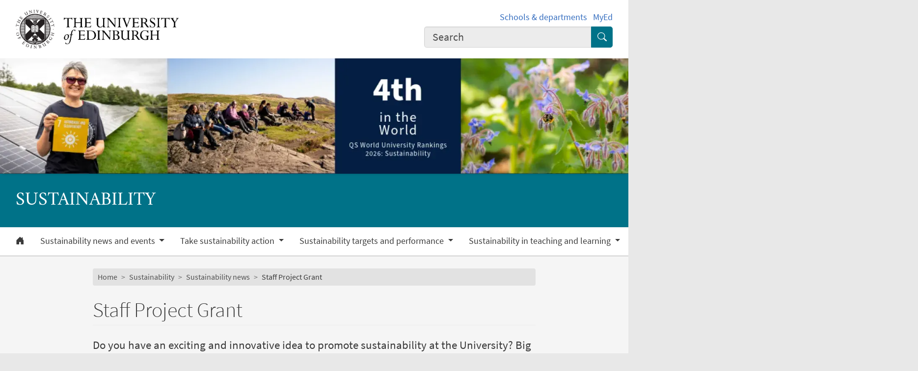

--- FILE ---
content_type: text/html; charset=UTF-8
request_url: https://sustainability.ed.ac.uk/news/archived-news/2016/staff-project-grant
body_size: 16339
content:
<!DOCTYPE html>
<html lang="en" dir="ltr" prefix="content: http://purl.org/rss/1.0/modules/content/  dc: http://purl.org/dc/terms/  foaf: http://xmlns.com/foaf/0.1/  og: http://ogp.me/ns#  rdfs: http://www.w3.org/2000/01/rdf-schema#  schema: http://schema.org/  sioc: http://rdfs.org/sioc/ns#  sioct: http://rdfs.org/sioc/types#  skos: http://www.w3.org/2004/02/skos/core#  xsd: http://www.w3.org/2001/XMLSchema# ">
<head>
  <meta charset="utf-8" />
<meta name="description" content="Do you have an exciting and innovative idea to promote sustainability at the University? Big or small, if you think your idea could make a difference, our department are offering grants of up to £500 to help make it a reality." />
<meta name="robots" content="index, follow" />
<link rel="canonical" href="https://sustainability.ed.ac.uk/news/archived-news/2016/staff-project-grant" />
<meta property="og:site_name" content="Social Responsibility and Sustainability" />
<meta property="og:url" content="https://sustainability.ed.ac.uk/news/archived-news/2016/staff-project-grant" />
<meta property="og:title" content="Staff Project Grant | Sustainability | Social Responsibility and Sustainability" />
<meta property="og:description" content="Do you have an exciting and innovative idea to promote sustainability at the University? Big or small, if you think your idea could make a difference, our department are offering grants of up to £500 to help make it a reality." />
<meta property="og:image" content="https://sustainability.ed.ac.uk/sites/default/files/thumbnails/image/tim-calder-glove-banner.jpg" />
<meta property="og:image:width" content="200px" />
<meta property="og:image:height" content="200px" />
<meta name="Generator" content="Drupal 10 (https://www.drupal.org)" />
<meta name="MobileOptimized" content="width" />
<meta name="HandheldFriendly" content="true" />
<meta name="viewport" content="width=device-width, initial-scale=1.0" />
<script>
    const uoe_gtm_necessary_container_ids = ["GTM-NFKJG5GC","GTM-W53MQQV4"];
    const uoe_gtm_advertising_container_ids = ["GTM-TFH7FXR","GTM-WHQZZ56","GTM-P8ZBCXN"];
    const uoe_gtm_performance_container_ids = ["GTM-K98J2SB","GTM-TQN45VX","GTM-5P5K4D2"];
    // Necessary containers are always active.
    uoe_gtm_necessary_container_ids.forEach(function(container_id) {
      create_gtm_script_tag(container_id, 'necessary');
    });
    init_gtm();
    document.addEventListener('changed.uoe.consent', function (event) {
      switch (event.allowedList) {
      case 'advertising,necessary,performance':
        uoe_gtm_advertising_container_ids.forEach(function(container_id) {
          create_gtm_script_tag(container_id, 'advertising');
        });
        uoe_gtm_performance_container_ids.forEach(function(container_id) {
          create_gtm_script_tag(container_id, 'performance');
        });
        break
      case 'necessary,performance':
        uoe_gtm_performance_container_ids.forEach(function(container_id) {
          create_gtm_script_tag(container_id, 'performance');
        });
        break
      case 'advertising,necessary':
        uoe_gtm_advertising_container_ids.forEach(function(container_id) {
          create_gtm_script_tag(container_id, 'advertising');
        });
        break
      }
    })
    function create_gtm_script_tag(container_id, container_name) {
      var f = document.getElementsByTagName('script')[0];
      var j = document.createElement('script');
      j.async = true;
      j.className = 'uoe-edgel-gtm-container-script';
      j.id = 'uoe_edgel_gtm_' + container_name + '_' + container_id;
      j.src = 'https://www.googletagmanager.com/gtm.js?id=' + container_id;
      f.parentNode.insertBefore(j, f);
      init_gtm();
    }
    function init_gtm() {
      window.dataLayer = window.dataLayer || [];
      window.dataLayer.push({
        'gtm.start': new Date().getTime(),
        event: 'gtm.js'
      });
    }
  </script>
<link rel="icon" href="/themes/upstream/wpp_theme/images/favicon.ico" type="image/vnd.microsoft.icon" />

    <title>Staff Project Grant | Sustainability | Social Responsibility and Sustainability</title>
    <link rel="stylesheet" media="all" href="/sites/default/files/css/css_LGu8qP3iWdYBcJAj-Fl5G9AC6riQMrey1K4N5U0xA6s.css?delta=0&amp;language=en&amp;theme=wpp_theme&amp;include=eJxNyUEOxSAIBcAL2XqkBuoLmqAlgmm8_V_-bmcwosW-0Bkl32TRnpGMJskkq57LXEZ6_uVcwxZr84qSfHugZyZHes2uqOjIKAI9WBcOnk1qfE70YdIPKITu_QMZ4jS7" />
<link rel="stylesheet" media="all" href="/sites/default/files/css/css_E8EZjPD2XIPCYTxbzsBpwU7BOp9S2FHVjfxYIml5vOM.css?delta=1&amp;language=en&amp;theme=wpp_theme&amp;include=eJxNyUEOxSAIBcAL2XqkBuoLmqAlgmm8_V_-bmcwosW-0Bkl32TRnpGMJskkq57LXEZ6_uVcwxZr84qSfHugZyZHes2uqOjIKAI9WBcOnk1qfE70YdIPKITu_QMZ4jS7" />

      
</head>
<body class="page-node--news node--migrated">
<a href="#main-content" class="skip-link">
  Skip to main content
</a>

  <div class="dialog-off-canvas-main-canvas" data-off-canvas-main-canvas>
    <!-- Google Tag Manager (noscript) service (necessary, service)-->
<noscript>
      <iframe
        id="uoe_edgel_gtm_noscript_GTM-NFKJG5GC"
        class="uoe-edgel-gtm-container-noscript"
        src="https://www.googletagmanager.com/ns.html?id=GTM-NFKJG5GC"
        height="0"
        width="0"
        style="display:none;visibility:hidden"
    ></iframe>
      <iframe
        id="uoe_edgel_gtm_noscript_ GTM-W53MQQV4"
        class="uoe-edgel-gtm-container-noscript"
        src="https://www.googletagmanager.com/ns.html?id= GTM-W53MQQV4"
        height="0"
        width="0"
        style="display:none;visibility:hidden"
    ></iframe>
      <iframe
        id="uoe_edgel_gtm_noscript_"
        class="uoe-edgel-gtm-container-noscript"
        src="https://www.googletagmanager.com/ns.html?id="
        height="0"
        width="0"
        style="display:none;visibility:hidden"
    ></iframe>
  </noscript>
<!-- End Google Tag Manager (noscript) (necessary, service) -->

<header role="banner" class="masthead">
  <div class="container-masthead">
    <div class="row">
      <div class="col-md-7 col-lg-8">
        <a href="https://www.ed.ac.uk/">
          <img class="masthead-logo" src="/themes/upstream/wpp_theme/images/logo.png" alt="The University of Edinburgh home">
        </a>
      </div>
              <div class="col-md-5 col-lg-4">
          <div class="masthead-text">
            <ul class="list-inline">
              <li class="list-inline-item">
                <a href="https://www.ed.ac.uk/schools-departments">Schools &amp; departments</a>
              </li>
              <li class="list-inline-item">
                <a href="https://www.myed.ed.ac.uk/">MyEd</a>
              </li>
            </ul>
          </div>
          <div role="search" class="masthead-search">
            <form action="https://search.ed.ac.uk/" method="get">
              <div class="input-group input-group-lg">
                <input type="search" aria-label="Input your search term" placeholder="Search" class="form-control"
                       data-bs-items="4" data-provide="uoe-search" name="q" autocomplete="off" spellcheck="true"
                       dir="auto"/>
                <button class="btn btn-search" type="submit">
                  <span class="visually-hidden">Submit search</span>
                </button>
              </div>
            </form>
          </div>
        </div>
          </div>
  </div>
  
        
          <div class="masthead-hero">
      <div class="masthead-banner">
        <picture>
                  <source srcset="/sites/default/files/styles/banner_1500x275/public/2025-11/Edweb%20top%20banner%20QS%202026.png.webp?itok=a80q7jdJ 1x" media="only screen and (min-width: 1200px)" type="image/webp" width="1500" height="275"/>
              <source srcset="/sites/default/files/styles/banner_1200x220/public/2025-11/Edweb%20top%20banner%20QS%202026.png.webp?itok=9tvTz0ey 1x" media="all and (min-width: 992px)" type="image/webp" width="1200" height="220"/>
              <source srcset="/sites/default/files/styles/banner_992x182/public/2025-11/Edweb%20top%20banner%20QS%202026.png.webp?itok=f6gk3xKq 1x" media="all and (min-width: 768px)" type="image/webp" width="992" height="182"/>
              <source srcset="/sites/default/files/styles/banner_768x141/public/2025-11/Edweb%20top%20banner%20QS%202026.png.webp?itok=TVgOgrQs 1x" media="all and (min-width: 576px)" type="image/webp" width="768" height="141"/>
                  <img class="masthead-hero-image" width="315" height="70" src="/sites/default/files/styles/banner_315x70/public/2025-11/Edweb%20top%20banner%20QS%202026.png.webp?itok=NfrC5ikj" alt="Photo collage of a person posing next to a solar farm, a group of students sat on a grassy hillside and a bee on a wildflower. Text reads: 4th in the world QS World University Rankings Sustainability 2026" loading="lazy" typeof="foaf:Image" />

  </picture>


          </div>
  
      <div class="masthead-title">
              <span class="h1">Sustainability</span>
                  </div>
  
</div>

  
      <div class="navbar-light bg-white uoe-mega-menu">
        <div>
    <nav class="uoe-nav navbar navbar-expand-md py-0 uoe-mega-menu-block" role="navigation"
     aria-labelledby="navbarDropdown" id="block-subsitemenu">
            
  <h2 class="visually-hidden" id="block-subsitemenu-menu">Subsite menu</h2>
  

    <div class="container-fluid navbar-light bg-white uoe-mega-menu flex-wrap justify-content-start">
            
  
    
<ul data-block="nav_main" class="navbar-nav me-auto ps-lg-0">

  
        
                                          
       
            
          <li class="nav-item dropdown position-static">

            
                          <a href="/node/6315" class="nav-link dropdown-toggle px-3 text-dark level-1">            <i class="bi-house-door-fill" alt="Home" title="Back to homepage"></i><span class="visually-hidden">Home</span>
          </a>

            
          
          </li>
        
                        
       
            
          <li class="nav-item dropdown position-static menu-item--expanded">

            
            
              <a href="/news-events" class="nav-link dropdown-toggle px-3 text-dark level-1" role="button" data-bs-toggle="dropdown" aria-expanded="false" id="navbarDropdown" data-drupal-link-system-path="node/157838">          Sustainability news and events
        </a>

            <div class="dropdown-menu w-100 container">
              <div class="container mega-dropdown">
                <div class="row my-md-2">
                  <div class="col">
                    <ul>
                      <li><a class="dropdown-item text-wrap text-brand overview-link" href="/news-events">          Sustainability news and events
        <i class="bi-chevron-right" aria-hidden="true"></i></a></li>
                    </ul>
                  </div>
                </div>

                
  
    
  <ul>

    <div class="row row-cols-1 row-cols-md-2 row-cols-lg-4 my-md-2 menu-section">

      
        
                        
       
            <div class="col mb-md-5 menu-col px-0">
              <ul>

                                <li>

                  
                                      <a  class="dropdown-item text-wrap text-dark fw-bold level-2" href="/news-events/news">          Sustainability news
        </a>

                                  </li>
              </ul>
            </div>

          
          </li>
        
                        
       
            <div class="col mb-md-5 menu-col px-0">
              <ul>

                                <li>

                  
                                      <a  class="dropdown-item text-wrap text-dark fw-bold level-2" href="/news-events/events">          Sustainability events
        </a>

                                  </li>
              </ul>
            </div>

          
          </li>
        
                        
       
            <div class="col mb-md-5 menu-col px-0">
              <ul>

                                <li>

                  
                                      <a  class="dropdown-item text-wrap text-dark fw-bold level-2" href="/blog">          Blog: The Seed
        </a>

                                  </li>
              </ul>
            </div>

          
          </li>
        
                        
       
            <div class="col mb-md-5 menu-col px-0">
              <ul>

                                <li>

                  
                                      <a  class="dropdown-item text-wrap text-dark fw-bold level-2" href="/news-events/sdgs-stories-of-impact">          SDGs: Stories of impact
        </a>

                                  </li>
              </ul>
            </div>

          
          </li>
              </ul>
            

            
          
          </li>
        
                        
       
            
          <li class="nav-item dropdown position-static menu-item--expanded">

            
            
              <a href="/take-action" class="nav-link dropdown-toggle px-3 text-dark level-1" role="button" data-bs-toggle="dropdown" aria-expanded="false" id="navbarDropdown" data-drupal-link-system-path="node/122612">          Take sustainability action
        </a>

            <div class="dropdown-menu w-100 container">
              <div class="container mega-dropdown">
                <div class="row my-md-2">
                  <div class="col">
                    <ul>
                      <li><a class="dropdown-item text-wrap text-brand overview-link" href="/take-action">          Take sustainability action
        <i class="bi-chevron-right" aria-hidden="true"></i></a></li>
                    </ul>
                  </div>
                </div>

                
  
    
  <ul>

    <div class="row row-cols-1 row-cols-md-2 row-cols-lg-4 my-md-2 menu-section">

      
        
                        
       
            <div class="col mb-md-5 menu-col px-0">
              <ul>

                                <li class="menu-item--collapsed">

                  
                                      <a  class="menu-item--collapsed dropdown-item text-wrap text-dark fw-bold level-2" href="/take-action/connect">          Connect: start your sustainability journey
        </a>

                                  </li>
              </ul>
            </div>

          
          </li>
        
                        
       
            <div class="col mb-md-5 menu-col px-0">
              <ul>

                                <li class="menu-item--collapsed">

                  
                                      <a  class="menu-item--collapsed dropdown-item text-wrap text-dark fw-bold level-2" href="/take-action/training">          Training: boost your sustainability knowledge
        </a>

                                  </li>
              </ul>
            </div>

          
          </li>
        
                        
       
            <div class="col mb-md-5 menu-col px-0">
              <ul>

                                <li class="menu-item--collapsed">

                  
                                      <a  class="menu-item--collapsed dropdown-item text-wrap text-dark fw-bold level-2" href="/take-action/awards">          Recognition: our awards
        </a>

                                  </li>
              </ul>
            </div>

          
          </li>
        
                        
       
            <div class="col mb-md-5 menu-col px-0">
              <ul>

                                <li>

                  
                                      <a  class="dropdown-item text-wrap text-dark fw-bold level-2" href="/take-action/sustainability-rewards">          Earn rewards for your sustainability actions
        </a>

                                  </li>
              </ul>
            </div>

          
          </li>
        
                        
       
            <div class="col mb-md-5 menu-col px-0">
              <ul>

                                <li>

                  
                                      <a  class="dropdown-item text-wrap text-dark fw-bold level-2" href="/take-action/framework">          Sustainability Framework
        </a>

                                  </li>
              </ul>
            </div>

          
          </li>
        
                        
       
            <div class="col mb-md-5 menu-col px-0">
              <ul>

                                <li>

                  
                                      <a  class="dropdown-item text-wrap text-dark fw-bold level-2" href="/take-action/staff">          Staff
        </a>

                                  </li>
              </ul>
            </div>

          
          </li>
        
                        
       
            <div class="col mb-md-5 menu-col px-0">
              <ul>

                                <li>

                  
                                      <a  class="dropdown-item text-wrap text-dark fw-bold level-2" href="/take-action/students">          Students
        </a>

                                  </li>
              </ul>
            </div>

          
          </li>
        
                                          
       
            <div class="col mb-md-5 menu-col px-0">
              <ul>

                                <li>

                  
                                      <a  class="dropdown-item text-wrap text-dark fw-bold level-2" href="/take-action/small-grants-fund">            Small grants fund <i class="bi-lock-fill text-brand" aria-hidden="true"></i>
          </a>

                                  </li>
              </ul>
            </div>

          
          </li>
              </ul>
            

            
          
          </li>
        
                        
       
            
          <li class="nav-item dropdown position-static menu-item--expanded">

            
            
              <a href="/targets-performance" class="nav-link dropdown-toggle px-3 text-dark level-1" role="button" data-bs-toggle="dropdown" aria-expanded="false" id="navbarDropdown" data-drupal-link-system-path="node/6364">          Sustainability targets and performance
        </a>

            <div class="dropdown-menu w-100 container">
              <div class="container mega-dropdown">
                <div class="row my-md-2">
                  <div class="col">
                    <ul>
                      <li><a class="dropdown-item text-wrap text-brand overview-link" href="/targets-performance">          Sustainability targets and performance
        <i class="bi-chevron-right" aria-hidden="true"></i></a></li>
                    </ul>
                  </div>
                </div>

                
  
    
  <ul>

    <div class="row row-cols-1 row-cols-md-2 row-cols-lg-4 my-md-2 menu-section">

      
        
                        
       
            <div class="col mb-md-5 menu-col px-0">
              <ul>

                                <li>

                  
                                      <a  class="dropdown-item text-wrap text-dark fw-bold level-2" href="/governance-publications-reports/zero-by-2040">          Zero by 2040
        </a>

                                  </li>
              </ul>
            </div>

          
          </li>
        
                        
       
            <div class="col mb-md-5 menu-col px-0">
              <ul>

                                <li class="menu-item--collapsed">

                  
                                      <a  class="menu-item--collapsed dropdown-item text-wrap text-dark fw-bold level-2" href="/governance-publications-reports/reports">          Annual reports
        </a>

                                  </li>
              </ul>
            </div>

          
          </li>
        
                        
       
            <div class="col mb-md-5 menu-col px-0">
              <ul>

                                <li>

                  
                                      <a  class="dropdown-item text-wrap text-dark fw-bold level-2" href="/governance-publications-reports/recognition">          Awards &amp; recognition
        </a>

                                  </li>
              </ul>
            </div>

          
          </li>
        
                        
       
            <div class="col mb-md-5 menu-col px-0">
              <ul>

                                <li class="menu-item--collapsed">

                  
                                      <a  class="menu-item--collapsed dropdown-item text-wrap text-dark fw-bold level-2" href="/governance-publications-reports/committees">          Committees and governance
        </a>

                                  </li>
              </ul>
            </div>

          
          </li>
        
                        
       
            <div class="col mb-md-5 menu-col px-0">
              <ul>

                                <li>

                  
                                      <a  class="dropdown-item text-wrap text-dark fw-bold level-2" href="/governance-publications-reports/ethical-compliance">          Ethical compliance
        </a>

                                  </li>
              </ul>
            </div>

          
          </li>
        
                        
       
            <div class="col mb-md-5 menu-col px-0">
              <ul>

                                <li class="menu-item--collapsed">

                  
                                      <a  class="menu-item--collapsed dropdown-item text-wrap text-dark fw-bold level-2" href="/governance-publications-reports/policy-commitments">          Policy commitments
        </a>

                                  </li>
              </ul>
            </div>

          
          </li>
        
                        
       
            <div class="col mb-md-5 menu-col px-0">
              <ul>

                                <li>

                  
                                      <a  class="dropdown-item text-wrap text-dark fw-bold level-2" href="/governance-publications-reports/sustainability-data-dashboard">          Sustainability data dashboard
        </a>

                                  </li>
              </ul>
            </div>

          
          </li>
        
                        
       
            <div class="col mb-md-5 menu-col px-0">
              <ul>

                                <li>

                  
                                      <a  class="dropdown-item text-wrap text-dark fw-bold level-2" href="/governance-publications-reports/student-representation-and-governance">          Student representation and governance
        </a>

                                  </li>
              </ul>
            </div>

          
          </li>
              </ul>
            

            
          
          </li>
        
                        
       
            
          <li class="nav-item dropdown position-static menu-item--expanded">

            
            
              <a href="/teaching-learning" class="nav-link dropdown-toggle px-3 text-dark level-1" role="button" data-bs-toggle="dropdown" aria-expanded="false" id="navbarDropdown" data-drupal-link-system-path="node/156619">          Sustainability in teaching and learning
        </a>

            <div class="dropdown-menu w-100 container">
              <div class="container mega-dropdown">
                <div class="row my-md-2">
                  <div class="col">
                    <ul>
                      <li><a class="dropdown-item text-wrap text-brand overview-link" href="/teaching-learning">          Sustainability in teaching and learning
        <i class="bi-chevron-right" aria-hidden="true"></i></a></li>
                    </ul>
                  </div>
                </div>

                
  
    
  <ul>

    <div class="row row-cols-1 row-cols-md-2 row-cols-lg-4 my-md-2 menu-section">

      
        
                        
       
            <div class="col mb-md-5 menu-col px-0">
              <ul>

                                <li>

                  
                                      <a  class="dropdown-item text-wrap text-dark fw-bold level-2" href="/teaching-learning/degrees-modules">          Degree programmes and elective modules
        </a>

                                  </li>
              </ul>
            </div>

          
          </li>
        
                        
       
            <div class="col mb-md-5 menu-col px-0">
              <ul>

                                <li class="menu-item--collapsed">

                  
                                      <a  class="menu-item--collapsed dropdown-item text-wrap text-dark fw-bold level-2" href="/teaching-learning/living-lab">          Living Lab projects
        </a>

                                  </li>
              </ul>
            </div>

          
          </li>
        
                        
       
            <div class="col mb-md-5 menu-col px-0">
              <ul>

                                <li>

                  
                                      <a  class="dropdown-item text-wrap text-dark fw-bold level-2" href="/teaching-learning/teaching-sustainability">          Support for teaching sustainability
        </a>

                                  </li>
              </ul>
            </div>

          
          </li>
              </ul>
            

            
          
          </li>
        
                        
       
            
          <li class="nav-item dropdown position-static menu-item--expanded">

            
            
              <a href="/operations" class="nav-link dropdown-toggle px-3 text-dark level-1" role="button" data-bs-toggle="dropdown" aria-expanded="false" id="navbarDropdown" data-drupal-link-system-path="node/156610">          Sustainability in operations and estates
        </a>

            <div class="dropdown-menu w-100 container">
              <div class="container mega-dropdown">
                <div class="row my-md-2">
                  <div class="col">
                    <ul>
                      <li><a class="dropdown-item text-wrap text-brand overview-link" href="/operations">          Sustainability in operations and estates
        <i class="bi-chevron-right" aria-hidden="true"></i></a></li>
                    </ul>
                  </div>
                </div>

                
  
    
  <ul>

    <div class="row row-cols-1 row-cols-md-2 row-cols-lg-4 my-md-2 menu-section">

      
        
                        
       
            <div class="col mb-md-5 menu-col px-0">
              <ul>

                                <li class="menu-item--collapsed">

                  
                                      <a  class="menu-item--collapsed dropdown-item text-wrap text-dark fw-bold level-2" href="/operations/responsible-procurement">          Responsible procurement
        </a>

                                  </li>
              </ul>
            </div>

          
          </li>
        
                        
       
            <div class="col mb-md-5 menu-col px-0">
              <ul>

                                <li>

                  
                                      <a  class="dropdown-item text-wrap text-dark fw-bold level-2" href="/operations/energy-buildings">          Energy and buildings
        </a>

                                  </li>
              </ul>
            </div>

          
          </li>
        
                        
       
            <div class="col mb-md-5 menu-col px-0">
              <ul>

                                <li class="menu-item--collapsed">

                  
                                      <a  class="menu-item--collapsed dropdown-item text-wrap text-dark fw-bold level-2" href="/operations/zero-waste">          Zero waste
        </a>

                                  </li>
              </ul>
            </div>

          
          </li>
        
                        
       
            <div class="col mb-md-5 menu-col px-0">
              <ul>

                                <li class="menu-item--collapsed">

                  
                                      <a  class="menu-item--collapsed dropdown-item text-wrap text-dark fw-bold level-2" href="/operations/travel">          Travel
        </a>

                                  </li>
              </ul>
            </div>

          
          </li>
        
                        
       
            <div class="col mb-md-5 menu-col px-0">
              <ul>

                                <li class="menu-item--collapsed">

                  
                                      <a  class="menu-item--collapsed dropdown-item text-wrap text-dark fw-bold level-2" href="/sustainability-in-operations-and-estates/responsible-investment">          Responsible investment
        </a>

                                  </li>
              </ul>
            </div>

          
          </li>
        
                        
       
            <div class="col mb-md-5 menu-col px-0">
              <ul>

                                <li class="menu-item--collapsed">

                  
                                      <a  class="menu-item--collapsed dropdown-item text-wrap text-dark fw-bold level-2" href="/operations/forest-peatland">          Forest and Peatland programme
        </a>

                                  </li>
              </ul>
            </div>

          
          </li>
        
                        
       
            <div class="col mb-md-5 menu-col px-0">
              <ul>

                                <li class="menu-item--collapsed">

                  
                                      <a  class="menu-item--collapsed dropdown-item text-wrap text-dark fw-bold level-2" href="/operations/biodiversity">          Biodiversity
        </a>

                                  </li>
              </ul>
            </div>

          
          </li>
        
                        
       
            <div class="col mb-md-5 menu-col px-0">
              <ul>

                                <li>

                  
                                      <a  class="dropdown-item text-wrap text-dark fw-bold level-2" href="/operations/adaptation">          Adapting our campus to climate change
        </a>

                                  </li>
              </ul>
            </div>

          
          </li>
        
                        
       
            <div class="col mb-md-5 menu-col px-0">
              <ul>

                                <li>

                  
                                      <a  class="dropdown-item text-wrap text-dark fw-bold level-2" href="/operations/good-food">          Good Food
        </a>

                                  </li>
              </ul>
            </div>

          
          </li>
              </ul>
            

            
          
          </li>
        
                        
       
            
          <li class="nav-item dropdown position-static menu-item--expanded">

            
            
              <a href="/research" class="nav-link dropdown-toggle px-3 text-dark level-1" role="button" data-bs-toggle="dropdown" aria-expanded="false" id="navbarDropdown" data-drupal-link-system-path="node/122724">          Sustainability in research
        </a>

            <div class="dropdown-menu w-100 container">
              <div class="container mega-dropdown">
                <div class="row my-md-2">
                  <div class="col">
                    <ul>
                      <li><a class="dropdown-item text-wrap text-brand overview-link" href="/research">          Sustainability in research
        <i class="bi-chevron-right" aria-hidden="true"></i></a></li>
                    </ul>
                  </div>
                </div>

                
  
    
  <ul>

    <div class="row row-cols-1 row-cols-md-2 row-cols-lg-4 my-md-2 menu-section">

      
        
                        
       
            <div class="col mb-md-5 menu-col px-0">
              <ul>

                                <li>

                  
                                      <a  class="dropdown-item text-wrap text-dark fw-bold level-2" href="/sustainability-in-research/sustainable-research-and-innovation-practice">          Sustainable research practice
        </a>

                                  </li>
              </ul>
            </div>

          
          </li>
              </ul>
            

            
          
          </li>
              </ul>
            



      </div>
</nav>
<nav class="uoe-nav navbar navbar-expand-md py-0 uoe-mega-menu-block" role="navigation"
     aria-labelledby="block-subsitemobilemenu-menu" id="block-subsitemobilemenu">
            
  <h2 class="visually-hidden" id="block-subsitemobilemenu-menu">Subsite mobile menu</h2>
  

    <div class="container-fluid navbar-light bg-white uoe-mega-menu flex-wrap justify-content-start">
          
  
  
    
<ul data-block="nav_main subsitemobilemenu" class="uoe-nav navbar-nav me-auto ps-lg-0 collapse" id="uoe-547737">
  
    
        
    
    
    <li>

      
              <a  class="uoe-nav-link collapsed uoe-nav-link-root side-level-1" href="/node/6315">      Home
    </a>
      
      
      
        
    
    
    <li class="menu-item--expanded">

      
      
                <div class="mob-menu-link-btn-group btn-group d-flex" role="group">
          <a  class="menu-item--expanded uoe-nav-link collapsed uoe-nav-link-root side-level-1 has-children mob-menu-link w-100"
            href="/news-events">
                  Sustainability news and events
    
          </a>

                              <button type="button" class="btn btn-lg dropdown-toggle-split uoe-nav-link-btn-root"
                  data-bs-toggle="collapse" data-bs-target="#menu-item-324003341"
                  aria-expanded="false"
                  aria-label="Expand submenu">
            <i class="bi-plus" aria-hidden="true"></i>
            <span class="visually-hidden">Expand/collapse submenu</span>
          </button>
        </div>
        <div class="collapse " id="menu-item-324003341">
          <ul class="btn-toggle-nav">
              
  
      <ul>
    
    
        
    
      
    <li class="side-level-2 collapsed">

                    <a  class="side-level-2 collapsed uoe-nav-link uoe-nav-link-ancestor" href="/news-events/news">      Sustainability news
    </a>

      
      
      
        
    
      
    <li class="side-level-2 collapsed">

                    <a  class="side-level-2 collapsed uoe-nav-link uoe-nav-link-ancestor" href="/news-events/events">      Sustainability events
    </a>

      
      
      
        
    
      
    <li class="side-level-2 collapsed">

                    <a  class="side-level-2 collapsed uoe-nav-link uoe-nav-link-ancestor" href="/blog">      Blog: The Seed
    </a>

      
      
      
        
    
      
    <li class="side-level-2 collapsed">

                    <a  class="side-level-2 collapsed uoe-nav-link uoe-nav-link-ancestor" href="/news-events/sdgs-stories-of-impact">      SDGs: Stories of impact
    </a>

      
      
        </ul>
    
          </ul>
        </div>
      
      
      
        
    
    
    <li class="menu-item--expanded">

      
      
                <div class="mob-menu-link-btn-group btn-group d-flex" role="group">
          <a  class="menu-item--expanded uoe-nav-link collapsed uoe-nav-link-root side-level-1 has-children mob-menu-link w-100"
            href="/take-action">
                  Take sustainability action
    
          </a>

                              <button type="button" class="btn btn-lg dropdown-toggle-split uoe-nav-link-btn-root"
                  data-bs-toggle="collapse" data-bs-target="#menu-item-549531575"
                  aria-expanded="false"
                  aria-label="Expand submenu">
            <i class="bi-plus" aria-hidden="true"></i>
            <span class="visually-hidden">Expand/collapse submenu</span>
          </button>
        </div>
        <div class="collapse " id="menu-item-549531575">
          <ul class="btn-toggle-nav">
              
  
      <ul>
    
    
        
    
      
    <li class="side-level-2 menu-item--expanded collapsed">

            
        
        <div class="mob-menu-link-btn-group btn-group d-flex" role="group">
          <a  class="side-level-2 menu-item--expanded collapsed uoe-nav-link uoe-nav-link-ancestor has-children mob-menu-link w-100"
            href="/take-action/connect">
                  Connect: start your sustainability journey
    
          </a>

                              <button type="button" class="btn btn-lg dropdown-toggle-split uoe-nav-link-btn-ancestor"
                  data-bs-toggle="collapse" data-bs-target="#menu-item-670335555"
                  aria-expanded="false"
                  aria-label="Expand submenu">
            <i class="bi-plus" aria-hidden="true"></i>
            <span class="visually-hidden">Expand/collapse submenu</span>
          </button>
        </div>
        <div class="collapse " id="menu-item-670335555">
          <ul class="btn-toggle-nav">

              
  
      <ul>
    
    
        
    
      
    <li class="side-level-3 collapsed">

                    <a  class="side-level-3 collapsed uoe-nav-link uoe-nav-link-ancestor" href="/take-action/connect/champions">      Sustainability Champions
    </a>

      
      
      
        
    
      
    <li class="side-level-3 collapsed">

                    <a  class="side-level-3 collapsed uoe-nav-link uoe-nav-link-ancestor" href="/take-action/connect/teams-channels">      Sustainability Teams channels: join the discussion
    </a>

      
      
      
        
    
      
    <li class="side-level-3 collapsed">

                    <a  class="side-level-3 collapsed uoe-nav-link uoe-nav-link-ancestor" href="/take-action/connect/societies">      Student societies and cooperatives
    </a>

      
      
        </ul>
    
          </ul>
        </div>

      
      
      
        
    
      
    <li class="side-level-2 menu-item--expanded collapsed">

            
        
        <div class="mob-menu-link-btn-group btn-group d-flex" role="group">
          <a  class="side-level-2 menu-item--expanded collapsed uoe-nav-link uoe-nav-link-ancestor has-children mob-menu-link w-100"
            href="/take-action/training">
                  Training: boost your sustainability knowledge
    
          </a>

                              <button type="button" class="btn btn-lg dropdown-toggle-split uoe-nav-link-btn-ancestor"
                  data-bs-toggle="collapse" data-bs-target="#menu-item-1115293418"
                  aria-expanded="false"
                  aria-label="Expand submenu">
            <i class="bi-plus" aria-hidden="true"></i>
            <span class="visually-hidden">Expand/collapse submenu</span>
          </button>
        </div>
        <div class="collapse " id="menu-item-1115293418">
          <ul class="btn-toggle-nav">

              
  
      <ul>
    
    
        
    
      
    <li class="side-level-3 collapsed">

                    <a  class="side-level-3 collapsed uoe-nav-link uoe-nav-link-ancestor" href="/take-action/training/introduction">      Introduction to Sustainability
    </a>

      
      
      
        
    
      
    <li class="side-level-3 collapsed">

                    <a  class="side-level-3 collapsed uoe-nav-link uoe-nav-link-ancestor" href="/take-action/training/carbon-literacy">      Carbon Literacy Training
    </a>

      
      
      
        
    
      
    <li class="side-level-3 collapsed">

                    <a  class="side-level-3 collapsed uoe-nav-link uoe-nav-link-ancestor" href="/take-action/training/biodiversity-literacy">      Biodiversity Literacy Training
    </a>

      
      
      
        
    
      
    <li class="side-level-3 collapsed">

                    <a  class="side-level-3 collapsed uoe-nav-link uoe-nav-link-ancestor" href="/take-action/training/circular-economy-training">      Circular economy training
    </a>

      
      
      
        
    
      
    <li class="side-level-3 collapsed">

                    <a  class="side-level-3 collapsed uoe-nav-link uoe-nav-link-ancestor" href="/take-action/training/modern-slavery">      Modern Slavery Training
    </a>

      
      
      
        
    
      
    <li class="side-level-3 menu-item--expanded collapsed">

            
        
        <div class="mob-menu-link-btn-group btn-group d-flex" role="group">
          <a  class="side-level-3 menu-item--expanded collapsed uoe-nav-link uoe-nav-link-ancestor has-children mob-menu-link w-100"
            href="/take-action/training/labs">
                  Sustainable labs
    
          </a>

                              <button type="button" class="btn btn-lg dropdown-toggle-split uoe-nav-link-btn-ancestor"
                  data-bs-toggle="collapse" data-bs-target="#menu-item-1821109407"
                  aria-expanded="false"
                  aria-label="Expand submenu">
            <i class="bi-plus" aria-hidden="true"></i>
            <span class="visually-hidden">Expand/collapse submenu</span>
          </button>
        </div>
        <div class="collapse " id="menu-item-1821109407">
          <ul class="btn-toggle-nav">

              
  
      <ul>
    
    
        
    
      
    <li class="side-level-4 menu-item--expanded collapsed">

            
        
        <div class="mob-menu-link-btn-group btn-group d-flex" role="group">
          <a  class="side-level-4 menu-item--expanded collapsed uoe-nav-link uoe-nav-link-ancestor has-children mob-menu-link w-100"
            href="/take-action/training/labs/waste">
                  Waste
    
          </a>

                              <button type="button" class="btn btn-lg dropdown-toggle-split uoe-nav-link-btn-ancestor"
                  data-bs-toggle="collapse" data-bs-target="#menu-item-310653836"
                  aria-expanded="false"
                  aria-label="Expand submenu">
            <i class="bi-plus" aria-hidden="true"></i>
            <span class="visually-hidden">Expand/collapse submenu</span>
          </button>
        </div>
        <div class="collapse " id="menu-item-310653836">
          <ul class="btn-toggle-nav">

              
  
      <ul>
    
    
        
    
      
    <li class="side-level-5 collapsed">

                    <a  class="side-level-5 collapsed uoe-nav-link uoe-nav-link-ancestor" href="/take-action/training/labs/waste/assets">      Selling equipment assets FAQs
    </a>

      
      
        </ul>
    
          </ul>
        </div>

      
      
      
        
    
      
    <li class="side-level-4 collapsed">

                    <a  class="side-level-4 collapsed uoe-nav-link uoe-nav-link-ancestor" href="/take-action/training/labs/ventilation">      Fume cupboards and ventilation
    </a>

      
      
      
        
    
      
    <li class="side-level-4 collapsed">

                    <a  class="side-level-4 collapsed uoe-nav-link uoe-nav-link-ancestor" href="/take-action/training/labs/cold-storage">      Cold storage
    </a>

      
      
      
        
    
      
    <li class="side-level-4 collapsed">

                    <a  class="side-level-4 collapsed uoe-nav-link uoe-nav-link-ancestor" href="/take-action/training/labs/equipment">      Benchtop lab equipment
    </a>

      
      
      
        
    
      
    <li class="side-level-4 collapsed">

                    <a  class="side-level-4 collapsed uoe-nav-link uoe-nav-link-ancestor" href="/take-action/training/labs/water">      Water
    </a>

      
      
        </ul>
    
          </ul>
        </div>

      
      
        </ul>
    
          </ul>
        </div>

      
      
      
        
    
      
    <li class="side-level-2 menu-item--expanded collapsed">

            
        
        <div class="mob-menu-link-btn-group btn-group d-flex" role="group">
          <a  class="side-level-2 menu-item--expanded collapsed uoe-nav-link uoe-nav-link-ancestor has-children mob-menu-link w-100"
            href="/take-action/awards">
                  Recognition: our awards
    
          </a>

                              <button type="button" class="btn btn-lg dropdown-toggle-split uoe-nav-link-btn-ancestor"
                  data-bs-toggle="collapse" data-bs-target="#menu-item-741104409"
                  aria-expanded="false"
                  aria-label="Expand submenu">
            <i class="bi-plus" aria-hidden="true"></i>
            <span class="visually-hidden">Expand/collapse submenu</span>
          </button>
        </div>
        <div class="collapse " id="menu-item-741104409">
          <ul class="btn-toggle-nav">

              
  
      <ul>
    
    
        
    
      
    <li class="side-level-3 collapsed">

                    <a  class="side-level-3 collapsed uoe-nav-link uoe-nav-link-ancestor" href="/take-action/awards/changemaker">      Changemaker Award
    </a>

      
      
      
        
    
      
    <li class="side-level-3 menu-item--expanded collapsed">

                    <a  class="side-level-3 menu-item--expanded collapsed uoe-nav-link uoe-nav-link-ancestor" href="/take-action/awards/lab-award">      Sustainable Lab Awards
    </a>

      
      
      
        
    
      
    <li class="side-level-3 collapsed">

                    <a  class="side-level-3 collapsed uoe-nav-link uoe-nav-link-ancestor" href="/take-action/awards/edinburgh-award">      Climate and Sustainability Leadership Edinburgh Award
    </a>

      
      
      
        
    
      
    <li class="side-level-3 collapsed">

                    <a  class="side-level-3 collapsed uoe-nav-link uoe-nav-link-ancestor" href="/take-action/awards/previous-winners">      Previous winners
    </a>

      
      
        </ul>
    
          </ul>
        </div>

      
      
      
        
    
      
    <li class="side-level-2 collapsed">

                    <a  class="side-level-2 collapsed uoe-nav-link uoe-nav-link-ancestor" href="/take-action/sustainability-rewards">      Earn rewards for your sustainability actions
    </a>

      
      
      
        
    
      
    <li class="side-level-2 collapsed">

                    <a  class="side-level-2 collapsed uoe-nav-link uoe-nav-link-ancestor" href="/take-action/framework">      Sustainability Framework
    </a>

      
      
      
        
    
      
    <li class="side-level-2 collapsed">

                    <a  class="side-level-2 collapsed uoe-nav-link uoe-nav-link-ancestor" href="/take-action/staff">      Staff
    </a>

      
      
      
        
    
      
    <li class="side-level-2 collapsed">

                    <a  class="side-level-2 collapsed uoe-nav-link uoe-nav-link-ancestor" href="/take-action/students">      Students
    </a>

      
      
      
                  
    
      
    <li class="side-level-2 collapsed">

                    <a  class="side-level-2 collapsed uoe-nav-link uoe-nav-link-ancestor" href="/take-action/small-grants-fund">        Small grants fund <i class="bi-lock-fill text-brand" aria-hidden="true"></i>
      </a>

      
      
        </ul>
    
          </ul>
        </div>
      
      
      
        
    
    
    <li class="menu-item--expanded">

      
      
                <div class="mob-menu-link-btn-group btn-group d-flex" role="group">
          <a  class="menu-item--expanded uoe-nav-link collapsed uoe-nav-link-root side-level-1 has-children mob-menu-link w-100"
            href="/targets-performance">
                  Sustainability targets and performance
    
          </a>

                              <button type="button" class="btn btn-lg dropdown-toggle-split uoe-nav-link-btn-root"
                  data-bs-toggle="collapse" data-bs-target="#menu-item-1090908634"
                  aria-expanded="false"
                  aria-label="Expand submenu">
            <i class="bi-plus" aria-hidden="true"></i>
            <span class="visually-hidden">Expand/collapse submenu</span>
          </button>
        </div>
        <div class="collapse " id="menu-item-1090908634">
          <ul class="btn-toggle-nav">
              
  
      <ul>
    
    
        
    
      
    <li class="side-level-2 collapsed">

                    <a  class="side-level-2 collapsed uoe-nav-link uoe-nav-link-ancestor" href="/governance-publications-reports/zero-by-2040">      Zero by 2040
    </a>

      
      
      
        
    
      
    <li class="side-level-2 menu-item--expanded collapsed">

            
        
        <div class="mob-menu-link-btn-group btn-group d-flex" role="group">
          <a  class="side-level-2 menu-item--expanded collapsed uoe-nav-link uoe-nav-link-ancestor has-children mob-menu-link w-100"
            href="/governance-publications-reports/reports">
                  Annual reports
    
          </a>

                              <button type="button" class="btn btn-lg dropdown-toggle-split uoe-nav-link-btn-ancestor"
                  data-bs-toggle="collapse" data-bs-target="#menu-item-1718464224"
                  aria-expanded="false"
                  aria-label="Expand submenu">
            <i class="bi-plus" aria-hidden="true"></i>
            <span class="visually-hidden">Expand/collapse submenu</span>
          </button>
        </div>
        <div class="collapse " id="menu-item-1718464224">
          <ul class="btn-toggle-nav">

              
  
      <ul>
    
    
        
    
      
    <li class="side-level-3 menu-item--expanded collapsed">

            
        
        <div class="mob-menu-link-btn-group btn-group d-flex" role="group">
          <a  class="side-level-3 menu-item--expanded collapsed uoe-nav-link uoe-nav-link-ancestor has-children mob-menu-link w-100"
            href="/governance-publications-reports/reports/2021-22">
                  2021-22
    
          </a>

                              <button type="button" class="btn btn-lg dropdown-toggle-split uoe-nav-link-btn-ancestor"
                  data-bs-toggle="collapse" data-bs-target="#menu-item-659559085"
                  aria-expanded="false"
                  aria-label="Expand submenu">
            <i class="bi-plus" aria-hidden="true"></i>
            <span class="visually-hidden">Expand/collapse submenu</span>
          </button>
        </div>
        <div class="collapse " id="menu-item-659559085">
          <ul class="btn-toggle-nav">

              
  
      <ul>
    
    
        
    
      
    <li class="side-level-4 collapsed">

                    <a  class="side-level-4 collapsed uoe-nav-link uoe-nav-link-ancestor" href="/governance-publications-reports/reports/2021-22/social-and-civic-responsibility-plan">      Social and Civic Responsibility Plan
    </a>

      
      
      
        
    
      
    <li class="side-level-4 collapsed">

                    <a  class="side-level-4 collapsed uoe-nav-link uoe-nav-link-ancestor" href="/governance-publications-reports/reports/2021-22/approach-to-reporting">      Approach to reporting
    </a>

      
      
      
        
    
      
    <li class="side-level-4 menu-item--expanded collapsed">

            
        
        <div class="mob-menu-link-btn-group btn-group d-flex" role="group">
          <a  class="side-level-4 menu-item--expanded collapsed uoe-nav-link uoe-nav-link-ancestor has-children mob-menu-link w-100"
            href="/governance-publications-reports/reports/2021-22/we-will-become-zero-carbon-zero-waste">
                  We will become a zero carbon and zero waste University
    
          </a>

                              <button type="button" class="btn btn-lg dropdown-toggle-split uoe-nav-link-btn-ancestor"
                  data-bs-toggle="collapse" data-bs-target="#menu-item-2137984292"
                  aria-expanded="false"
                  aria-label="Expand submenu">
            <i class="bi-plus" aria-hidden="true"></i>
            <span class="visually-hidden">Expand/collapse submenu</span>
          </button>
        </div>
        <div class="collapse " id="menu-item-2137984292">
          <ul class="btn-toggle-nav">

              
  
      <ul>
    
    
        
    
      
    <li class="side-level-5 collapsed">

                    <a  class="side-level-5 collapsed uoe-nav-link uoe-nav-link-ancestor" href="/governance-publications-reports/reports/2021-22/we-will-become-zero-carbon-zero-waste/carbon-emissions">      Carbon emissions
    </a>

      
      
      
        
    
      
    <li class="side-level-5 collapsed">

                    <a  class="side-level-5 collapsed uoe-nav-link uoe-nav-link-ancestor" href="/governance-publications-reports/reports/2021-22/we-will-become-zero-carbon-zero-waste/energy-efficiency">      Energy efficiency
    </a>

      
      
      
        
    
      
    <li class="side-level-5 collapsed">

                    <a  class="side-level-5 collapsed uoe-nav-link uoe-nav-link-ancestor" href="/governance-publications-reports/reports/2021-22/we-will-become-zero-carbon-zero-waste/carbon-sequestration">      Carbon sequestration
    </a>

      
      
      
        
    
      
    <li class="side-level-5 collapsed">

                    <a  class="side-level-5 collapsed uoe-nav-link uoe-nav-link-ancestor" href="/governance-publications-reports/reports/2021-22/we-will-become-zero-carbon-zero-waste/travel">      Travel
    </a>

      
      
      
        
    
      
    <li class="side-level-5 collapsed">

                    <a  class="side-level-5 collapsed uoe-nav-link uoe-nav-link-ancestor" href="/governance-publications-reports/reports/2021-22/we-will-become-zero-carbon-zero-waste/waste">      Waste
    </a>

      
      
      
        
    
      
    <li class="side-level-5 collapsed">

                    <a  class="side-level-5 collapsed uoe-nav-link uoe-nav-link-ancestor" href="/governance-publications-reports/reports/2021-22/we-will-become-zero-carbon-zero-waste/biodiversity">      Biodiversity
    </a>

      
      
      
        
    
      
    <li class="side-level-5 collapsed">

                    <a  class="side-level-5 collapsed uoe-nav-link uoe-nav-link-ancestor" href="/governance-publications-reports/reports/2021-22/we-will-become-zero-carbon-zero-waste/good-food">      Good food
    </a>

      
      
      
        
    
      
    <li class="side-level-5 collapsed">

                    <a  class="side-level-5 collapsed uoe-nav-link uoe-nav-link-ancestor" href="/governance-publications-reports/reports/2021-22/we-will-become-zero-carbon-zero-waste/sustainable-procurement">      Sustainable procurement
    </a>

      
      
      
        
    
      
    <li class="side-level-5 collapsed">

                    <a  class="side-level-5 collapsed uoe-nav-link uoe-nav-link-ancestor" href="/governance-publications-reports/reports/2021-22/we-will-become-zero-carbon-zero-waste/responsible-finance">      Responsible finance
    </a>

      
      
        </ul>
    
          </ul>
        </div>

      
      
      
        
    
      
    <li class="side-level-4 menu-item--expanded collapsed">

            
        
        <div class="mob-menu-link-btn-group btn-group d-flex" role="group">
          <a  class="side-level-4 menu-item--expanded collapsed uoe-nav-link uoe-nav-link-ancestor has-children mob-menu-link w-100"
            href="/governance-publications-reports/reports/2021-22/we-will-widen-participation-in-higher-education">
                  We will widen participation in higher education and support inclusion
    
          </a>

                              <button type="button" class="btn btn-lg dropdown-toggle-split uoe-nav-link-btn-ancestor"
                  data-bs-toggle="collapse" data-bs-target="#menu-item-1783455207"
                  aria-expanded="false"
                  aria-label="Expand submenu">
            <i class="bi-plus" aria-hidden="true"></i>
            <span class="visually-hidden">Expand/collapse submenu</span>
          </button>
        </div>
        <div class="collapse " id="menu-item-1783455207">
          <ul class="btn-toggle-nav">

              
  
      <ul>
    
    
        
    
      
    <li class="side-level-5 collapsed">

                    <a  class="side-level-5 collapsed uoe-nav-link uoe-nav-link-ancestor" href="/governance-publications-reports/reports/2021-22/we-will-widen-participation-in-higher-education/widening-access-and-participation">      Widening access and participation
    </a>

      
      
      
        
    
      
    <li class="side-level-5 collapsed">

                    <a  class="side-level-5 collapsed uoe-nav-link uoe-nav-link-ancestor" href="/governance-publications-reports/reports/2021-22/we-will-widen-participation-in-higher-education/equality-diversity-and-inclusion">      Equality, diversity and inclusion
    </a>

      
      
      
        
    
      
    <li class="side-level-5 collapsed">

                    <a  class="side-level-5 collapsed uoe-nav-link uoe-nav-link-ancestor" href="/governance-publications-reports/reports/2021-22/we-will-widen-participation-in-higher-education/social-investments">      Social investments
    </a>

      
      
        </ul>
    
          </ul>
        </div>

      
      
      
        
    
      
    <li class="side-level-4 collapsed">

                    <a  class="side-level-4 collapsed uoe-nav-link uoe-nav-link-ancestor" href="/governance-publications-reports/reports/2021-22/we-will-work-together-with-local-communities">      We will work together with local communities
    </a>

      
      
      
        
    
      
    <li class="side-level-4 menu-item--expanded collapsed">

            
        
        <div class="mob-menu-link-btn-group btn-group d-flex" role="group">
          <a  class="side-level-4 menu-item--expanded collapsed uoe-nav-link uoe-nav-link-ancestor has-children mob-menu-link w-100"
            href="/governance-publications-reports/reports/2021-22/contributing-to-the-united-nations-sdgs">
                  Contributing to the United Nations’ Sustainable Development Goals
    
          </a>

                              <button type="button" class="btn btn-lg dropdown-toggle-split uoe-nav-link-btn-ancestor"
                  data-bs-toggle="collapse" data-bs-target="#menu-item-1923694246"
                  aria-expanded="false"
                  aria-label="Expand submenu">
            <i class="bi-plus" aria-hidden="true"></i>
            <span class="visually-hidden">Expand/collapse submenu</span>
          </button>
        </div>
        <div class="collapse " id="menu-item-1923694246">
          <ul class="btn-toggle-nav">

              
  
      <ul>
    
    
        
    
      
    <li class="side-level-5 collapsed">

                    <a  class="side-level-5 collapsed uoe-nav-link uoe-nav-link-ancestor" href="/governance-publications-reports/reports/2021-22/contributing-to-the-united-nations-sdgs/cop-26">      United Nations Climate Change Conference – COP26
    </a>

      
      
      
        
    
      
    <li class="side-level-5 collapsed">

                    <a  class="side-level-5 collapsed uoe-nav-link uoe-nav-link-ancestor" href="/governance-publications-reports/reports/2021-22/contributing-to-the-united-nations-sdgs/scholars-at-risk">      Supporting students and scholars at risk
    </a>

      
      
      
        
    
      
    <li class="side-level-5 collapsed">

                    <a  class="side-level-5 collapsed uoe-nav-link uoe-nav-link-ancestor" href="/governance-publications-reports/reports/2021-22/contributing-to-the-united-nations-sdgs/research">      Research
    </a>

      
      
      
        
    
      
    <li class="side-level-5 collapsed">

                    <a  class="side-level-5 collapsed uoe-nav-link uoe-nav-link-ancestor" href="/governance-publications-reports/reports/2021-22/contributing-to-the-united-nations-sdgs/innovation">      Innovation
    </a>

      
      
      
        
    
      
    <li class="side-level-5 collapsed">

                    <a  class="side-level-5 collapsed uoe-nav-link uoe-nav-link-ancestor" href="/governance-publications-reports/reports/2021-22/contributing-to-the-united-nations-sdgs/learning-and-teaching">      Learning and teaching
    </a>

      
      
        </ul>
    
          </ul>
        </div>

      
      
      
        
    
      
    <li class="side-level-4 collapsed">

                    <a  class="side-level-4 collapsed uoe-nav-link uoe-nav-link-ancestor" href="/governance-publications-reports/reports/2021-22/sustainable-development-goals">      Sustainable Development Goals
    </a>

      
      
        </ul>
    
          </ul>
        </div>

      
      
        </ul>
    
          </ul>
        </div>

      
      
      
        
    
      
    <li class="side-level-2 collapsed">

                    <a  class="side-level-2 collapsed uoe-nav-link uoe-nav-link-ancestor" href="/governance-publications-reports/recognition">      Awards &amp; recognition
    </a>

      
      
      
        
    
      
    <li class="side-level-2 menu-item--expanded collapsed">

            
        
        <div class="mob-menu-link-btn-group btn-group d-flex" role="group">
          <a  class="side-level-2 menu-item--expanded collapsed uoe-nav-link uoe-nav-link-ancestor has-children mob-menu-link w-100"
            href="/governance-publications-reports/committees">
                  Committees and governance
    
          </a>

                              <button type="button" class="btn btn-lg dropdown-toggle-split uoe-nav-link-btn-ancestor"
                  data-bs-toggle="collapse" data-bs-target="#menu-item-1608109113"
                  aria-expanded="false"
                  aria-label="Expand submenu">
            <i class="bi-plus" aria-hidden="true"></i>
            <span class="visually-hidden">Expand/collapse submenu</span>
          </button>
        </div>
        <div class="collapse " id="menu-item-1608109113">
          <ul class="btn-toggle-nav">

              
  
      <ul>
    
    
        
    
      
    <li class="side-level-3 collapsed">

                    <a  class="side-level-3 collapsed uoe-nav-link uoe-nav-link-ancestor" href="/sustainability-targets-and-performance/committees-and-governance/regenerative-sustainability">      Regenerative Sustainability Delivery Board
    </a>

      
      
        </ul>
    
          </ul>
        </div>

      
      
      
        
    
      
    <li class="side-level-2 collapsed">

                    <a  class="side-level-2 collapsed uoe-nav-link uoe-nav-link-ancestor" href="/governance-publications-reports/ethical-compliance">      Ethical compliance
    </a>

      
      
      
        
    
      
    <li class="side-level-2 menu-item--expanded collapsed">

            
        
        <div class="mob-menu-link-btn-group btn-group d-flex" role="group">
          <a  class="side-level-2 menu-item--expanded collapsed uoe-nav-link uoe-nav-link-ancestor has-children mob-menu-link w-100"
            href="/governance-publications-reports/policy-commitments">
                  Policy commitments
    
          </a>

                              <button type="button" class="btn btn-lg dropdown-toggle-split uoe-nav-link-btn-ancestor"
                  data-bs-toggle="collapse" data-bs-target="#menu-item-1746886511"
                  aria-expanded="false"
                  aria-label="Expand submenu">
            <i class="bi-plus" aria-hidden="true"></i>
            <span class="visually-hidden">Expand/collapse submenu</span>
          </button>
        </div>
        <div class="collapse " id="menu-item-1746886511">
          <ul class="btn-toggle-nav">

              
  
      <ul>
    
    
        
    
      
    <li class="side-level-3 menu-item--expanded collapsed">

            
        
        <div class="mob-menu-link-btn-group btn-group d-flex" role="group">
          <a  class="side-level-3 menu-item--expanded collapsed uoe-nav-link uoe-nav-link-ancestor has-children mob-menu-link w-100"
            href="/governance-publications-reports/policy-commitments/modern-slavery">
                  Modern slavery
    
          </a>

                              <button type="button" class="btn btn-lg dropdown-toggle-split uoe-nav-link-btn-ancestor"
                  data-bs-toggle="collapse" data-bs-target="#menu-item-1491080668"
                  aria-expanded="false"
                  aria-label="Expand submenu">
            <i class="bi-plus" aria-hidden="true"></i>
            <span class="visually-hidden">Expand/collapse submenu</span>
          </button>
        </div>
        <div class="collapse " id="menu-item-1491080668">
          <ul class="btn-toggle-nav">

              
  
      <ul>
    
    
        
    
      
    <li class="side-level-4 collapsed">

                    <a  class="side-level-4 collapsed uoe-nav-link uoe-nav-link-ancestor" href="/governance-publications-reports/policy-commitments/modern-slavery/statement">      Statement
    </a>

      
      
        </ul>
    
          </ul>
        </div>

      
      
        </ul>
    
          </ul>
        </div>

      
      
      
        
    
      
    <li class="side-level-2 collapsed">

                    <a  class="side-level-2 collapsed uoe-nav-link uoe-nav-link-ancestor" href="/governance-publications-reports/sustainability-data-dashboard">      Sustainability data dashboard
    </a>

      
      
      
        
    
      
    <li class="side-level-2 collapsed">

                    <a  class="side-level-2 collapsed uoe-nav-link uoe-nav-link-ancestor" href="/governance-publications-reports/student-representation-and-governance">      Student representation and governance
    </a>

      
      
        </ul>
    
          </ul>
        </div>
      
      
      
        
    
    
    <li class="menu-item--expanded">

      
      
                <div class="mob-menu-link-btn-group btn-group d-flex" role="group">
          <a  class="menu-item--expanded uoe-nav-link collapsed uoe-nav-link-root side-level-1 has-children mob-menu-link w-100"
            href="/teaching-learning">
                  Sustainability in teaching and learning
    
          </a>

                              <button type="button" class="btn btn-lg dropdown-toggle-split uoe-nav-link-btn-root"
                  data-bs-toggle="collapse" data-bs-target="#menu-item-952649076"
                  aria-expanded="false"
                  aria-label="Expand submenu">
            <i class="bi-plus" aria-hidden="true"></i>
            <span class="visually-hidden">Expand/collapse submenu</span>
          </button>
        </div>
        <div class="collapse " id="menu-item-952649076">
          <ul class="btn-toggle-nav">
              
  
      <ul>
    
    
        
    
      
    <li class="side-level-2 collapsed">

                    <a  class="side-level-2 collapsed uoe-nav-link uoe-nav-link-ancestor" href="/teaching-learning/degrees-modules">      Degree programmes and elective modules
    </a>

      
      
      
        
    
      
    <li class="side-level-2 menu-item--expanded collapsed">

            
        
        <div class="mob-menu-link-btn-group btn-group d-flex" role="group">
          <a  class="side-level-2 menu-item--expanded collapsed uoe-nav-link uoe-nav-link-ancestor has-children mob-menu-link w-100"
            href="/teaching-learning/living-lab">
                  Living Lab projects
    
          </a>

                              <button type="button" class="btn btn-lg dropdown-toggle-split uoe-nav-link-btn-ancestor"
                  data-bs-toggle="collapse" data-bs-target="#menu-item-422490561"
                  aria-expanded="false"
                  aria-label="Expand submenu">
            <i class="bi-plus" aria-hidden="true"></i>
            <span class="visually-hidden">Expand/collapse submenu</span>
          </button>
        </div>
        <div class="collapse " id="menu-item-422490561">
          <ul class="btn-toggle-nav">

              
  
      <ul>
    
    
        
    
      
    <li class="side-level-3 collapsed">

                    <a  class="side-level-3 collapsed uoe-nav-link uoe-nav-link-ancestor" href="/teaching-learning/living-lab/what">      What is the Living Lab?
    </a>

      
      
      
        
    
      
    <li class="side-level-3 collapsed">

                    <a  class="side-level-3 collapsed uoe-nav-link uoe-nav-link-ancestor" href="/teaching-learning/living-lab/projects">      Available projects
    </a>

      
      
      
        
    
      
    <li class="side-level-3 collapsed">

                    <a  class="side-level-3 collapsed uoe-nav-link uoe-nav-link-ancestor" href="/teaching-learning/living-lab/propose">      Propose a project
    </a>

      
      
      
        
    
      
    <li class="side-level-3 collapsed">

                    <a  class="side-level-3 collapsed uoe-nav-link uoe-nav-link-ancestor" href="/teaching-learning/living-lab/sdg-data">      Sustainable Development Goals data library
    </a>

      
      
      
        
    
      
    <li class="side-level-3 collapsed">

                    <a  class="side-level-3 collapsed uoe-nav-link uoe-nav-link-ancestor" href="/teaching-learning/living-lab/past-projects">      Positive impacts of Living Labs
    </a>

      
      
        </ul>
    
          </ul>
        </div>

      
      
      
        
    
      
    <li class="side-level-2 collapsed">

                    <a  class="side-level-2 collapsed uoe-nav-link uoe-nav-link-ancestor" href="/teaching-learning/teaching-sustainability">      Support for teaching sustainability
    </a>

      
      
        </ul>
    
          </ul>
        </div>
      
      
      
        
    
    
    <li class="menu-item--expanded">

      
      
                <div class="mob-menu-link-btn-group btn-group d-flex" role="group">
          <a  class="menu-item--expanded uoe-nav-link collapsed uoe-nav-link-root side-level-1 has-children mob-menu-link w-100"
            href="/operations">
                  Sustainability in operations and estates
    
          </a>

                              <button type="button" class="btn btn-lg dropdown-toggle-split uoe-nav-link-btn-root"
                  data-bs-toggle="collapse" data-bs-target="#menu-item-1282448452"
                  aria-expanded="false"
                  aria-label="Expand submenu">
            <i class="bi-plus" aria-hidden="true"></i>
            <span class="visually-hidden">Expand/collapse submenu</span>
          </button>
        </div>
        <div class="collapse " id="menu-item-1282448452">
          <ul class="btn-toggle-nav">
              
  
      <ul>
    
    
        
    
      
    <li class="side-level-2 menu-item--expanded collapsed">

            
        
        <div class="mob-menu-link-btn-group btn-group d-flex" role="group">
          <a  class="side-level-2 menu-item--expanded collapsed uoe-nav-link uoe-nav-link-ancestor has-children mob-menu-link w-100"
            href="/operations/responsible-procurement">
                  Responsible procurement
    
          </a>

                              <button type="button" class="btn btn-lg dropdown-toggle-split uoe-nav-link-btn-ancestor"
                  data-bs-toggle="collapse" data-bs-target="#menu-item-970395230"
                  aria-expanded="false"
                  aria-label="Expand submenu">
            <i class="bi-plus" aria-hidden="true"></i>
            <span class="visually-hidden">Expand/collapse submenu</span>
          </button>
        </div>
        <div class="collapse " id="menu-item-970395230">
          <ul class="btn-toggle-nav">

              
  
      <ul>
    
    
        
    
      
    <li class="side-level-3 collapsed">

                    <a  class="side-level-3 collapsed uoe-nav-link uoe-nav-link-ancestor" href="/sustainability-in-operations-and-estates/responsible-procurement/the-edinburgh-pathway">      The Edinburgh Pathway
    </a>

      
      
        </ul>
    
          </ul>
        </div>

      
      
      
        
    
      
    <li class="side-level-2 collapsed">

                    <a  class="side-level-2 collapsed uoe-nav-link uoe-nav-link-ancestor" href="/operations/energy-buildings">      Energy and buildings
    </a>

      
      
      
        
    
      
    <li class="side-level-2 menu-item--expanded collapsed">

            
        
        <div class="mob-menu-link-btn-group btn-group d-flex" role="group">
          <a  class="side-level-2 menu-item--expanded collapsed uoe-nav-link uoe-nav-link-ancestor has-children mob-menu-link w-100"
            href="/operations/zero-waste">
                  Zero waste
    
          </a>

                              <button type="button" class="btn btn-lg dropdown-toggle-split uoe-nav-link-btn-ancestor"
                  data-bs-toggle="collapse" data-bs-target="#menu-item-1488602905"
                  aria-expanded="false"
                  aria-label="Expand submenu">
            <i class="bi-plus" aria-hidden="true"></i>
            <span class="visually-hidden">Expand/collapse submenu</span>
          </button>
        </div>
        <div class="collapse " id="menu-item-1488602905">
          <ul class="btn-toggle-nav">

              
  
      <ul>
    
    
        
    
      
    <li class="side-level-3 collapsed">

                    <a  class="side-level-3 collapsed uoe-nav-link uoe-nav-link-ancestor" href="/operations/zero-waste/it-reuse">      IT reuse
    </a>

      
      
        </ul>
    
          </ul>
        </div>

      
      
      
        
    
      
    <li class="side-level-2 menu-item--expanded collapsed">

            
        
        <div class="mob-menu-link-btn-group btn-group d-flex" role="group">
          <a  class="side-level-2 menu-item--expanded collapsed uoe-nav-link uoe-nav-link-ancestor has-children mob-menu-link w-100"
            href="/operations/travel">
                  Travel
    
          </a>

                              <button type="button" class="btn btn-lg dropdown-toggle-split uoe-nav-link-btn-ancestor"
                  data-bs-toggle="collapse" data-bs-target="#menu-item-1172110439"
                  aria-expanded="false"
                  aria-label="Expand submenu">
            <i class="bi-plus" aria-hidden="true"></i>
            <span class="visually-hidden">Expand/collapse submenu</span>
          </button>
        </div>
        <div class="collapse " id="menu-item-1172110439">
          <ul class="btn-toggle-nav">

              
  
      <ul>
    
    
        
    
      
    <li class="side-level-3 menu-item--expanded collapsed">

            
        
        <div class="mob-menu-link-btn-group btn-group d-flex" role="group">
          <a  class="side-level-3 menu-item--expanded collapsed uoe-nav-link uoe-nav-link-ancestor has-children mob-menu-link w-100"
            href="/operations/travel/sustainable-travel-policy">
                  Sustainable Travel Policy (2021)
    
          </a>

                              <button type="button" class="btn btn-lg dropdown-toggle-split uoe-nav-link-btn-ancestor"
                  data-bs-toggle="collapse" data-bs-target="#menu-item-1336302977"
                  aria-expanded="false"
                  aria-label="Expand submenu">
            <i class="bi-plus" aria-hidden="true"></i>
            <span class="visually-hidden">Expand/collapse submenu</span>
          </button>
        </div>
        <div class="collapse " id="menu-item-1336302977">
          <ul class="btn-toggle-nav">

              
  
      <ul>
    
    
        
    
      
    <li class="side-level-4 collapsed">

                    <a  class="side-level-4 collapsed uoe-nav-link uoe-nav-link-ancestor" href="/operations/travel/sustainable-travel-policy-2021/why">      The need for a policy
    </a>

      
      
      
        
    
      
    <li class="side-level-4 collapsed">

                    <a  class="side-level-4 collapsed uoe-nav-link uoe-nav-link-ancestor" href="/operations/travel/sustainable-travel-policy/scope">      Policy scope
    </a>

      
      
      
        
    
      
    <li class="side-level-4 collapsed">

                    <a  class="side-level-4 collapsed uoe-nav-link uoe-nav-link-ancestor" href="/operations/travel/sustainable-travel-policy-2021/principles">      Key policy principles
    </a>

      
      
        </ul>
    
          </ul>
        </div>

      
      
      
        
    
      
    <li class="side-level-3 collapsed">

                    <a  class="side-level-3 collapsed uoe-nav-link uoe-nav-link-ancestor" href="/operations/travel/reporting">      Reporting
    </a>

      
      
        </ul>
    
          </ul>
        </div>

      
      
      
        
    
      
    <li class="side-level-2 menu-item--expanded collapsed">

            
        
        <div class="mob-menu-link-btn-group btn-group d-flex" role="group">
          <a  class="side-level-2 menu-item--expanded collapsed uoe-nav-link uoe-nav-link-ancestor has-children mob-menu-link w-100"
            href="/sustainability-in-operations-and-estates/responsible-investment">
                  Responsible investment
    
          </a>

                              <button type="button" class="btn btn-lg dropdown-toggle-split uoe-nav-link-btn-ancestor"
                  data-bs-toggle="collapse" data-bs-target="#menu-item-913622501"
                  aria-expanded="false"
                  aria-label="Expand submenu">
            <i class="bi-plus" aria-hidden="true"></i>
            <span class="visually-hidden">Expand/collapse submenu</span>
          </button>
        </div>
        <div class="collapse " id="menu-item-913622501">
          <ul class="btn-toggle-nav">

              
  
      <ul>
    
    
        
    
      
    <li class="side-level-3 collapsed">

                    <a  class="side-level-3 collapsed uoe-nav-link uoe-nav-link-ancestor" href="/operations/responsible-investment/policy-review">      Reviewing our Responsible Investment Policy
    </a>

      
      
      
        
    
      
    <li class="side-level-3 collapsed">

                    <a  class="side-level-3 collapsed uoe-nav-link uoe-nav-link-ancestor" href="/operations/responsible-investment/principles-pri">      Principles for Responsible Investment
    </a>

      
      
      
        
    
      
    <li class="side-level-3 collapsed">

                    <a  class="side-level-3 collapsed uoe-nav-link uoe-nav-link-ancestor" href="/operations/responsible-investment/socially-positive">      Socially positive investments
    </a>

      
      
      
        
    
      
    <li class="side-level-3 collapsed">

                    <a  class="side-level-3 collapsed uoe-nav-link uoe-nav-link-ancestor" href="/operations/responsible-investment/fossil-fuels/q-and-a">      Fossil fuel divestment: Q&amp;A
    </a>

      
      
        </ul>
    
          </ul>
        </div>

      
      
      
        
    
      
    <li class="side-level-2 menu-item--expanded collapsed">

            
        
        <div class="mob-menu-link-btn-group btn-group d-flex" role="group">
          <a  class="side-level-2 menu-item--expanded collapsed uoe-nav-link uoe-nav-link-ancestor has-children mob-menu-link w-100"
            href="/operations/forest-peatland">
                  Forest and Peatland programme
    
          </a>

                              <button type="button" class="btn btn-lg dropdown-toggle-split uoe-nav-link-btn-ancestor"
                  data-bs-toggle="collapse" data-bs-target="#menu-item-126202705"
                  aria-expanded="false"
                  aria-label="Expand submenu">
            <i class="bi-plus" aria-hidden="true"></i>
            <span class="visually-hidden">Expand/collapse submenu</span>
          </button>
        </div>
        <div class="collapse " id="menu-item-126202705">
          <ul class="btn-toggle-nav">

              
  
      <ul>
    
    
        
    
      
    <li class="side-level-3 menu-item--expanded collapsed">

            
        
        <div class="mob-menu-link-btn-group btn-group d-flex" role="group">
          <a  class="side-level-3 menu-item--expanded collapsed uoe-nav-link uoe-nav-link-ancestor has-children mob-menu-link w-100"
            href="/operations/forest-peatland/rullion-green-wood">
                  Rullion Green Wood
    
          </a>

                              <button type="button" class="btn btn-lg dropdown-toggle-split uoe-nav-link-btn-ancestor"
                  data-bs-toggle="collapse" data-bs-target="#menu-item-950099851"
                  aria-expanded="false"
                  aria-label="Expand submenu">
            <i class="bi-plus" aria-hidden="true"></i>
            <span class="visually-hidden">Expand/collapse submenu</span>
          </button>
        </div>
        <div class="collapse " id="menu-item-950099851">
          <ul class="btn-toggle-nav">

              
  
      <ul>
    
    
        
    
      
    <li class="side-level-4 collapsed">

                    <a  class="side-level-4 collapsed uoe-nav-link uoe-nav-link-ancestor" href="/operations/forest-peatland/rullion-green-wood/public-consultation">      Rullion Green Wood public consultation
    </a>

      
      
        </ul>
    
          </ul>
        </div>

      
      
      
        
    
      
    <li class="side-level-3 menu-item--expanded collapsed">

            
        
        <div class="mob-menu-link-btn-group btn-group d-flex" role="group">
          <a  class="side-level-3 menu-item--expanded collapsed uoe-nav-link uoe-nav-link-ancestor has-children mob-menu-link w-100"
            href="/operations/forest-peatland/drumbrae">
                  Drumbrae
    
          </a>

                              <button type="button" class="btn btn-lg dropdown-toggle-split uoe-nav-link-btn-ancestor"
                  data-bs-toggle="collapse" data-bs-target="#menu-item-2081050458"
                  aria-expanded="false"
                  aria-label="Expand submenu">
            <i class="bi-plus" aria-hidden="true"></i>
            <span class="visually-hidden">Expand/collapse submenu</span>
          </button>
        </div>
        <div class="collapse " id="menu-item-2081050458">
          <ul class="btn-toggle-nav">

              
  
      <ul>
    
    
        
    
      
    <li class="side-level-4 collapsed">

                    <a  class="side-level-4 collapsed uoe-nav-link uoe-nav-link-ancestor" href="/operations/forest-peatland/drumbrae/public-consultation">      Public consultation
    </a>

      
      
        </ul>
    
          </ul>
        </div>

      
      
      
        
    
      
    <li class="side-level-3 menu-item--expanded collapsed">

            
        
        <div class="mob-menu-link-btn-group btn-group d-flex" role="group">
          <a  class="side-level-3 menu-item--expanded collapsed uoe-nav-link uoe-nav-link-ancestor has-children mob-menu-link w-100"
            href="/operations/forest-peatland/barvick-burn-wood">
                  Barvick Burn Wood
    
          </a>

                              <button type="button" class="btn btn-lg dropdown-toggle-split uoe-nav-link-btn-ancestor"
                  data-bs-toggle="collapse" data-bs-target="#menu-item-443342414"
                  aria-expanded="false"
                  aria-label="Expand submenu">
            <i class="bi-plus" aria-hidden="true"></i>
            <span class="visually-hidden">Expand/collapse submenu</span>
          </button>
        </div>
        <div class="collapse " id="menu-item-443342414">
          <ul class="btn-toggle-nav">

              
  
      <ul>
    
    
        
    
      
    <li class="side-level-4 collapsed">

                    <a  class="side-level-4 collapsed uoe-nav-link uoe-nav-link-ancestor" href="/sustainability-in-operations-and-estates/forest-and-peatland-programme/barvick-burn-wood/barvick">      Public consultation
    </a>

      
      
        </ul>
    
          </ul>
        </div>

      
      
      
        
    
      
    <li class="side-level-3 menu-item--expanded collapsed">

            
        
        <div class="mob-menu-link-btn-group btn-group d-flex" role="group">
          <a  class="side-level-3 menu-item--expanded collapsed uoe-nav-link uoe-nav-link-ancestor has-children mob-menu-link w-100"
            href="/operations/forest-peatland/partnerships">
                  Partnerships for a greener future
    
          </a>

                              <button type="button" class="btn btn-lg dropdown-toggle-split uoe-nav-link-btn-ancestor"
                  data-bs-toggle="collapse" data-bs-target="#menu-item-1559732958"
                  aria-expanded="false"
                  aria-label="Expand submenu">
            <i class="bi-plus" aria-hidden="true"></i>
            <span class="visually-hidden">Expand/collapse submenu</span>
          </button>
        </div>
        <div class="collapse " id="menu-item-1559732958">
          <ul class="btn-toggle-nav">

              
  
      <ul>
    
    
        
    
      
    <li class="side-level-4 collapsed">

                    <a  class="side-level-4 collapsed uoe-nav-link uoe-nav-link-ancestor" href="/operations/forest-peatland/partnerships/atholl-estate">      Atholl Estate
    </a>

      
      
      
        
    
      
    <li class="side-level-4 collapsed">

                    <a  class="side-level-4 collapsed uoe-nav-link uoe-nav-link-ancestor" href="/operations/forest-peatland/partnerships/ardtornish">      Ardtornish
    </a>

      
      
      
        
    
      
    <li class="side-level-4 collapsed">

                    <a  class="side-level-4 collapsed uoe-nav-link uoe-nav-link-ancestor" href="/operations/forest-peatland/partnerships/ardchattan">      Ardchattan
    </a>

      
      
      
        
    
      
    <li class="side-level-4 collapsed">

                    <a  class="side-level-4 collapsed uoe-nav-link uoe-nav-link-ancestor" href="/operations/forest-peatland/partnerships/strathbran-estate">      Strathbran Estate
    </a>

      
      
      
        
    
      
    <li class="side-level-4 collapsed">

                    <a  class="side-level-4 collapsed uoe-nav-link uoe-nav-link-ancestor" href="/sustainability-in-operations-and-estates/forest-and-peatland-programme/partnerships-for-a-greener">      Kinloch Woodland SCIO
    </a>

      
      
        </ul>
    
          </ul>
        </div>

      
      
      
        
    
      
    <li class="side-level-3 collapsed">

                    <a  class="side-level-3 collapsed uoe-nav-link uoe-nav-link-ancestor" href="/operations/forest-peatland/opportunities-education-research">      Opportunities for education and research
    </a>

      
      
      
        
    
      
    <li class="side-level-3 collapsed">

                    <a  class="side-level-3 collapsed uoe-nav-link uoe-nav-link-ancestor" href="/sustainability-in-operations-and-estates/forest-and-peatland-programme/data-and-research-from-our">      Data and research from our sites
    </a>

      
      
      
        
    
      
    <li class="side-level-3 menu-item--expanded collapsed">

            
        
        <div class="mob-menu-link-btn-group btn-group d-flex" role="group">
          <a  class="side-level-3 menu-item--expanded collapsed uoe-nav-link uoe-nav-link-ancestor has-children mob-menu-link w-100"
            href="/operations/forest-peatland/volunteering-opportunities">
                  Volunteering opportunities
    
          </a>

                              <button type="button" class="btn btn-lg dropdown-toggle-split uoe-nav-link-btn-ancestor"
                  data-bs-toggle="collapse" data-bs-target="#menu-item-339583361"
                  aria-expanded="false"
                  aria-label="Expand submenu">
            <i class="bi-plus" aria-hidden="true"></i>
            <span class="visually-hidden">Expand/collapse submenu</span>
          </button>
        </div>
        <div class="collapse " id="menu-item-339583361">
          <ul class="btn-toggle-nav">

              
  
      <ul>
    
    
        
    
      
    <li class="side-level-4 collapsed">

                    <a  class="side-level-4 collapsed uoe-nav-link uoe-nav-link-ancestor" href="/sustainability-in-operations-and-estates/forest-and-peatland-programme/volunteering-opportunities">      Forest and Peatland volunteer handbook
    </a>

      
      
        </ul>
    
          </ul>
        </div>

      
      
      
                  
    
      
    <li class="side-level-3 collapsed">

                    <a  class="side-level-3 collapsed uoe-nav-link uoe-nav-link-ancestor" href="/operations/forest-peatland/carbon-sequestration-faq">        FAQs for staff and students <i class="bi-lock-fill text-brand" aria-hidden="true"></i>
      </a>

      
      
      
        
    
      
    <li class="side-level-3 collapsed">

                    <a  class="side-level-3 collapsed uoe-nav-link uoe-nav-link-ancestor" href="/operations/forest-peatland/photo-posts">      Photo posts
    </a>

      
      
      
        
    
      
    <li class="side-level-3 collapsed">

                    <a  class="side-level-3 collapsed uoe-nav-link uoe-nav-link-ancestor" href="/operations/forest-peatland/news">      Forest and Peatland news
    </a>

      
      
      
        
    
      
    <li class="side-level-3 collapsed">

                    <a  class="side-level-3 collapsed uoe-nav-link uoe-nav-link-ancestor" href="/operations/forest-peatland/videos">      Discover more - videos
    </a>

      
      
      
        
    
      
    <li class="side-level-3 collapsed">

                    <a  class="side-level-3 collapsed uoe-nav-link uoe-nav-link-ancestor" href="/operations/forest-peatland/privacy-statement">      Woodland creation survey privacy statement
    </a>

      
      
        </ul>
    
          </ul>
        </div>

      
      
      
        
    
      
    <li class="side-level-2 menu-item--expanded collapsed">

            
        
        <div class="mob-menu-link-btn-group btn-group d-flex" role="group">
          <a  class="side-level-2 menu-item--expanded collapsed uoe-nav-link uoe-nav-link-ancestor has-children mob-menu-link w-100"
            href="/operations/biodiversity">
                  Biodiversity
    
          </a>

                              <button type="button" class="btn btn-lg dropdown-toggle-split uoe-nav-link-btn-ancestor"
                  data-bs-toggle="collapse" data-bs-target="#menu-item-1579565137"
                  aria-expanded="false"
                  aria-label="Expand submenu">
            <i class="bi-plus" aria-hidden="true"></i>
            <span class="visually-hidden">Expand/collapse submenu</span>
          </button>
        </div>
        <div class="collapse " id="menu-item-1579565137">
          <ul class="btn-toggle-nav">

              
  
      <ul>
    
    
        
    
      
    <li class="side-level-3 collapsed">

                    <a  class="side-level-3 collapsed uoe-nav-link uoe-nav-link-ancestor" href="/operations/biodiversity/plan">      Our biodiversity plan
    </a>

      
      
      
        
    
      
    <li class="side-level-3 menu-item--expanded collapsed">

            
        
        <div class="mob-menu-link-btn-group btn-group d-flex" role="group">
          <a  class="side-level-3 menu-item--expanded collapsed uoe-nav-link uoe-nav-link-ancestor has-children mob-menu-link w-100"
            href="/operations/biodiversity/wild-campus">
                  Our Wild Campus
    
          </a>

                              <button type="button" class="btn btn-lg dropdown-toggle-split uoe-nav-link-btn-ancestor"
                  data-bs-toggle="collapse" data-bs-target="#menu-item-1822586236"
                  aria-expanded="false"
                  aria-label="Expand submenu">
            <i class="bi-plus" aria-hidden="true"></i>
            <span class="visually-hidden">Expand/collapse submenu</span>
          </button>
        </div>
        <div class="collapse " id="menu-item-1822586236">
          <ul class="btn-toggle-nav">

              
  
      <ul>
    
    
        
    
      
    <li class="side-level-4 collapsed">

                    <a  class="side-level-4 collapsed uoe-nav-link uoe-nav-link-ancestor" href="/operations/biodiversity/wild-campus/opportunities">      Wild Campus: events, training and volunteering opportunities
    </a>

      
      
      
        
    
      
    <li class="side-level-4 collapsed">

                    <a  class="side-level-4 collapsed uoe-nav-link uoe-nav-link-ancestor" href="/operations/biodiversity/wild-campus/peffermill">      Wild Peffermill
    </a>

      
      
      
        
    
      
    <li class="side-level-4 collapsed">

                    <a  class="side-level-4 collapsed uoe-nav-link uoe-nav-link-ancestor" href="/operations/biodiversity/wild-campus/hedgehog">      Hedgehog friendly campus
    </a>

      
      
      
        
    
      
    <li class="side-level-4 collapsed">

                    <a  class="side-level-4 collapsed uoe-nav-link uoe-nav-link-ancestor" href="/operations/biodiversity/wild-campus/data">      Data tracking: how biodiverse is our campus?
    </a>

      
      
        </ul>
    
          </ul>
        </div>

      
      
      
        
    
      
    <li class="side-level-3 collapsed">

                    <a  class="side-level-3 collapsed uoe-nav-link uoe-nav-link-ancestor" href="/operations/biodiversity/partnerships">      Partnerships for nature
    </a>

      
      
        </ul>
    
          </ul>
        </div>

      
      
      
        
    
      
    <li class="side-level-2 collapsed">

                    <a  class="side-level-2 collapsed uoe-nav-link uoe-nav-link-ancestor" href="/operations/adaptation">      Adapting our campus to climate change
    </a>

      
      
      
        
    
      
    <li class="side-level-2 collapsed">

                    <a  class="side-level-2 collapsed uoe-nav-link uoe-nav-link-ancestor" href="/operations/good-food">      Good Food
    </a>

      
      
        </ul>
    
          </ul>
        </div>
      
      
      
        
    
    
    <li class="menu-item--expanded">

      
      
                <div class="mob-menu-link-btn-group btn-group d-flex" role="group">
          <a  class="menu-item--expanded uoe-nav-link collapsed uoe-nav-link-root side-level-1 has-children mob-menu-link w-100"
            href="/research">
                  Sustainability in research
    
          </a>

                              <button type="button" class="btn btn-lg dropdown-toggle-split uoe-nav-link-btn-root"
                  data-bs-toggle="collapse" data-bs-target="#menu-item-1571831521"
                  aria-expanded="false"
                  aria-label="Expand submenu">
            <i class="bi-plus" aria-hidden="true"></i>
            <span class="visually-hidden">Expand/collapse submenu</span>
          </button>
        </div>
        <div class="collapse " id="menu-item-1571831521">
          <ul class="btn-toggle-nav">
              
  
      <ul>
    
    
        
    
      
    <li class="side-level-2 collapsed">

                    <a  class="side-level-2 collapsed uoe-nav-link uoe-nav-link-ancestor" href="/sustainability-in-research/sustainable-research-and-innovation-practice">      Sustainable research practice
    </a>

      
      
        </ul>
    
          </ul>
        </div>
      
      
        </ul>
    


      </div>
</nav>

  </div>

    </div>
  </header>

<div class="container-content">
  <div class="row justify-content-lg-center">
                
      <div class="col-12 col-lg-9">
                      <div class="row">
          <div class="col-12">
              <div>
    <div id="block-wpp-theme-breadcrumbs">
  
    
        <nav role="navigation" aria-labelledby="system-breadcrumb" aria-label="breadcrumb">
    <h2 id="system-breadcrumb" class="visually-hidden">Breadcrumb</h2>
    <ol class="breadcrumb">
              <li class="breadcrumb-item">
                      <a href="https://www.ed.ac.uk/">Home</a>
                  </li>
              <li class="breadcrumb-item">
                      <a href="/">Sustainability</a>
                  </li>
              <li class="breadcrumb-item">
                      <a href="/news">Sustainability news</a>
                  </li>
              <li class="breadcrumb-item">
                      Staff Project Grant
                  </li>
          </ol>
  </nav>

  </div>

  </div>

          </div>
        </div>
                  <div class="row">
        <div class="col-12">
          <main class="main-content" id="main-content">
                                        <div>
    <div data-drupal-messages-fallback class="hidden"></div><div id="block-wpp-theme-page-title">
  
    
      
  <h1><span>Staff Project Grant</span>
</h1>


  </div>
<div id="block-wpp-theme-content">
  
    
      <article about="/news/archived-news/2016/staff-project-grant">

  
    

  
  <div>
    
            <div class="lead"><p class="lead">Do you have an exciting and innovative idea to promote sustainability at the University? Big or small, if you think your idea could make a difference, our department are offering grants of up to £500 to help make it a reality. </p></div>
      
      <div>
      <div class="grid row row-cols-1">
                  <div class="col">
            <div>  <div class="paragraph paragraph--type--body-text paragraph--view-mode--default">
          
            <div><p><span>The Department for Social Responsibility and Sustainability has launched a grant to support projects from the staff community focusing on sustainability and social responsibility. The fund is designed to encourage the development or maintenance of projects or initiatives that improve campus sustainability and the University’s environmental performance, reduce emissions and promote positive behaviour change. </span> <span>The Social Responsibility and Sustainability Staff Project Grant can provide funding of up to £500 for members of University staff looking to develop and implement projects and initiatives around:</span></p>  <ul> 	<li><span>Energy and carbon</span></li> 	<li><span>Fair trade and purchasing</span></li> 	<li><span>Food and drink</span></li> 	<li><span>Community, welfare and wellbeing</span></li> 	<li><span>Recycling and resource efficiency</span></li> 	<li><span>Sustainability in research, learning and teaching</span></li> 	<li><span>Sustainable ICT</span></li> 	<li><span>Sustainable laboratories</span></li> 	<li><span>Sustainable travel</span></li> </ul>  <p><span>We are looking to the staff community for exciting and innovative ideas for projects that will promote sustainability awareness within the University.</span></p>  <p><span>Have you got a great idea for a project that could engage staff in your area about sustainability issues? Are you keen to host and promote a sustainability themed event, or organise a workshop to look at <abbr title="Social Responsibility &amp; Sustainability">SRS</abbr> issues in your area? Perhaps you want to attend a conference, arrange for training, set up a food sharing network, organise a series of film nights, or initiate a competition with another department, team or unit around energy or resource efficiency. You may already be involved in a community garden, apiary or local food growing initiative or want to carry out a campus wildlife or other biodiversity survey.</span></p>  <p><span>Whatever your area of interest, University staff can now apply to the Staff Project Grant for a maximum of £500 to support their initiatives and projects.</span></p>  <p><span>For an application form, or If you have any questions, please contact Jane Rooney.</span></p>  <p><span>Depending on the number and size of applications we may only be able to support a few and in this first trial we will review applications on a ‘first come / first served’ basis.&nbsp; We will endeavour to give you a response within 1-2 weeks of receiving your application.</span></p>  <div class="paragraph-embed"><div data-embed-button="paragraphs" data-paragraph-id="2bc45b2a-f5c4-42ac-981e-49bf50e90eda" data-paragraph-revision-id="10" data-langcode="en" data-view-mode="embed" data-entity-embed-display="entity_reference_revisions:entity_reference_revisions_entity_view" data-entity-type="embedded_paragraphs" data-entity-uuid="2bc45b2a-f5c4-42ac-981e-49bf50e90eda" data-entity-embed-display-settings="[]" class="embedded-entity">
            <div>
            
        
                                  
  
        <section class="card card-contact mb-3 mb-xl-5">
      <header class="card-header">
        <h2 class="card-title">    
    Jane
     
     Rooney (parental leave)
    
  </h2>
                  <p class="card-subtitle">Committees &amp; Projects Officer and PA to Head of SRS Programmes</p>
              </header>
      <div class="card-body">
        <div class="row">
                    <div class="col-lg-4">
              <img loading="lazy" class="img-contact" src="/sites/default/files/styles/profile_picture/public/thumbnails/uoe_contact_single/jane-web.jpg.webp?itok=wFHJ2LfE" width="100" height="130">
          </div>
                    <div class="col-lg-8">
                        
        <h4>Contact details</h4>
    <ul class="list-contact">
                                <li>
          <i class="bi-envelope-fill" aria-hidden="true"></i>
          Email:
          <a href="mailto:Jane.Rooney@ed.ac.uk">Jane.Rooney@ed.ac.uk</a>
        </li>
            
    </ul>
            </div>
        </div>
      </div>
      
  <div class="card-footer">
                                        <div class="row g-3">
                      <div class="col-12 col-md-4">
          <h4>Availability</h4>
                  <div class="list-contact">
          Jane is on parental leave; please email Vanessa McCorquodale.<br>
<br>
Moving from Estates and Buildings, Jane is responsible for the University's social responsibility and sustainability committees.
        </div>
      
        </div>
          </div>
  </div>
    </section>
  
    </div>
      </div>
</div></div>
      
      </div>
</div>
          </div>
              </div>
    </div>
  
  <div class="article-published">
    <div>Publication date</div>
              <div><time datetime="2016-02-11T12:00:00Z">11 Feb, 2016</time>
</div>
          </div>

  </div>

</article>

  </div>

  </div>

                                  </main>
        </div>
      </div>
    </div>
  </div>
</div>
  <footer>
  
  <div class="footer-subsite-content">
    <div class="container-footer">
      <div class="row">
                  <div class="col-sm-6 col-md-4">
            <h3>Quick links</h3><ul><li><a href="https://procurement.ed.ac.uk/">Procurement</a></li><li><a href="http://www.ed.ac.uk/schools-departments/transport">Transport</a></li><li><a href="http://www.ed.ac.uk/schools-departments/estates-buildings/waste-recycling">Waste</a></li><li><a href="https://sustainability.ed.ac.uk/about-us">Social Responsibility and Sustainability</a></li></ul>
          </div>
          <div class="col-sm-6 col-md-4">
            <h5>Stay up to date on sustainability at the University</h5><p><a href="https://www.linkedin.com/showcase/social-responsibility-&amp;-sustainability/" data-uoe-button="no-icon" data-uoe-button-type="btn-outline-uoe">LinkedIn</a> &nbsp;|&nbsp; <a href="https://www.instagram.com/uoe_sustainability" data-uoe-button="no-icon" data-uoe-button-type="btn-outline-uoe">Instagram</a> &nbsp;|&nbsp; <a href="https://blogs.ed.ac.uk/sustainability/" data-uoe-button="no-icon" data-uoe-button-type="btn-outline-uoe">Blog</a></p><p><a class="uoe-node-link uoe-not-published" href="https://w2.irm.ed.ac.uk/srs-newsletter" data-uoe-button="check" data-uoe-button-type="btn-uoe">Sign up for our newsletter&nbsp;</a></p><p><a href="https://sustainability.ed.ac.uk/about-us/contact/your-data">How we use your data</a></p>
          </div>
                          <div class="col-sm-6 col-md-4">
            <a href="/about-us/contact/contact" class="btn btn-brand btn-sm" title="Contact">
              Contact us
              <svg class="icon">
                <use xlink:href="#edgel-chevron-right"></use>
              </svg>
            </a>
          </div>
              </div>
    </div>
  </div>

  <div class="footer-discover">
    <h3 class="footer-discover-heading">
      The University of Edinburgh
    </h3>
  </div>
  <div class="footer">
    <div class="container-footer">
      <div class="row">
        <div class="col-md-4">
          <ul class="list-unstyled">
            <li><a href="https://www.ed.ac.uk/about/website/website-terms-conditions">Terms &amp; conditions</a></li>
            <li><a href="https://edin.ac/privacy-information">Privacy &amp; cookies</a></li>
            <li><a href="https://www.ed.ac.uk/university-secretary-group/complaint-handling-procedure">Complaints procedure</a></li>
            <li><a href="https://www.ed.ac.uk/sustainability/what-we-do/supply-chains/initiatives/modern-slavery/statement">Modern slavery</a></li>
          </ul>
        </div>
        <div class="col-md-4">
          <ul class="list-unstyled">
            <li><a href="https://edin.ac/accessibility-statement">Website accessibility</a></li>
            <li><a href="https://www.ed.ac.uk/about/website/freedom-information">Freedom of information publication scheme</a></li>
            <li><a href="https://www.ed.ac.uk/data-protection">Data protection / Records Management</a></li>
          </ul>
        </div>
        <div class="col-md-4 col-6 justify-content-end">
          <a href="https://www.ed.ac.uk/about/mission-governance/affiliations">
            <img class="img-fluid" alt="University affiliations" src="/themes/upstream/wpp_theme/images/footer-affiliations.png">
          </a>
        </div>
      </div>
      <div class="row">
        <div class="col-md-4 order-md-2">
          <p class="float-end">
            <a class="btn btn-brand btn-sm" href="https://www.myed.ed.ac.uk/">
              MyEd login <i class="bi bi-chevron-right"></i>
            </a>
          </p>
        </div>
        <div class="col-md-8 order-md-1">
          <p>
            The University of Edinburgh is a charitable body, registered in Scotland, with registration number SC005336, VAT Registration Number GB&nbsp;592&nbsp;9507&nbsp;00, and is acknowledged by the UK authorities as a “<a href="https://www.gov.uk/guidance/recognised-uk-degrees">Recognised body</a>” which has been granted degree awarding powers.
          </p>
        </div>
      </div>
    </div>
  </div>
  <div class="container-footer-copyright">
    Unless explicitly stated otherwise, all material is copyright &copy; The University of Edinburgh 2026.
  </div>
  <div class="container-footer">
      <div>
    <nav role="navigation" aria-labelledby="block-useraccountmenu-menu" id="block-useraccountmenu">
            
  <h2 class="visually-hidden" id="block-useraccountmenu-menu">User account menu</h2>
  

        
    
                                        
        <a class="footer-login-link" href="/user/login?destination=/news/archived-news/2016/staff-project-grant">
          <abbr>CMS</abbr> login
          <svg class="icon">
            <use xlink:href="#edgel-chevron-right"></use>
          </svg>
        </a>
      
  


  </nav>

  </div>

  </div>
</footer>

  </div>


<script type="application/json" data-drupal-selector="drupal-settings-json">{"path":{"baseUrl":"\/","pathPrefix":"","currentPath":"node\/42735","currentPathIsAdmin":false,"isFront":false,"currentLanguage":"en"},"pluralDelimiter":"\u0003","suppressDeprecationErrors":true,"clientside_validation_jquery":{"validate_all_ajax_forms":2,"force_validate_on_blur":false,"force_html5_validation":false,"messages":{"required":"This field is required.","remote":"Please fix this field.","email":"Please enter a valid email address.","url":"Please enter a valid URL.","date":"Please enter a valid date.","dateISO":"Please enter a valid date (ISO).","number":"Please enter a valid number.","digits":"Please enter only digits.","equalTo":"Please enter the same value again.","maxlength":"Please enter no more than {0} characters.","minlength":"Please enter at least {0} characters.","rangelength":"Please enter a value between {0} and {1} characters long.","range":"Please enter a value between {0} and {1}.","max":"Please enter a value less than or equal to {0}.","min":"Please enter a value greater than or equal to {0}.","step":"Please enter a multiple of {0}."}},"csp":{"nonce":"Oo-Md5EeFN_PcwhQSROAhA"},"user":{"uid":0,"permissionsHash":"4e1d43c29cb4304098b52ef49b2707c6bdb8d225a2ac0019c3d8b34f1c7a8af4"}}</script>
<script src="/sites/default/files/js/js_iNHbQy8gkkt5Maq-qexe1jtawlcHz1Wy6qG7yBG_isA.js?scope=footer&amp;delta=0&amp;language=en&amp;theme=wpp_theme&amp;include=eJwrLyiIL8lIzU3VT8_JT0rM0SmHC-SkpicmVwIA30ENAw"></script>
<script src="/themes/upstream/wpp_theme/js/edgel.bundle.min.js?t6os8o"></script>
<script src="/sites/default/files/js/js_csMqh2myoA6vgAiQ918H1QTZilCI0VA6ZnLqbza-1rI.js?scope=footer&amp;delta=2&amp;language=en&amp;theme=wpp_theme&amp;include=eJwrLyiIL8lIzU3VT8_JT0rM0SmHC-SkpicmVwIA30ENAw"></script>

</body>
</html>
